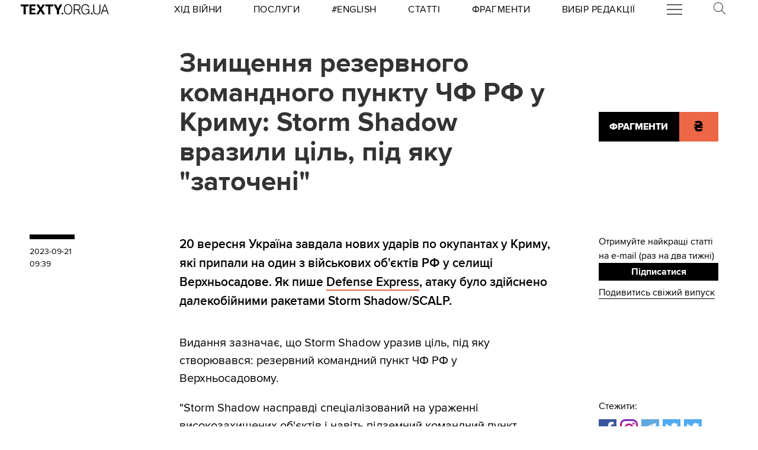

--- FILE ---
content_type: text/javascript
request_url: https://applets.ebxcdn.com/applets/texty.org.ua/scripts.js
body_size: 1981
content:
!function(){const r="ebx_webtag_",n="utm_source",w="QUERY",d="FRAGMENT",l=Date.now();function f(){var t=document.body||{},n=document.documentElement||{};return Math.max(t.scrollHeight||0,t.offsetHeight||0,t.clientHeight||0,n.scrollHeight||0,n.offsetHeight||0,n.clientHeight||0)}function p(t){var n;navigator.sendBeacon?navigator.sendBeacon(t):((n=new XMLHttpRequest).open("POST",t,!1),n.setRequestHeader("Content-Type","application/x-www-form-urlencoded"),n.send())}function e(t){let n="";var e={};return t.search&&""!==(n=o(t.search.replace("?","")))&&(e.location=w),""===n&&t.hash&&""!==(n=o(t.hash.replace("#","")))&&(e.location=d),""===n?null:(e.source=n,e)}function o(t){t=t.split("&").filter(t=>{return t.split("=")[0]===n});return 0<t.length?t[0]:""}function c(n,e,o){if(window.sessionStorage){let t=n;n?(t.referrer=e,t.utmSource=o):t={referrer:e,utmSource:o},window.sessionStorage.setItem(r,JSON.stringify(t))}}try{let t=window.location,n=document.referrer,i=70;window.location.pathname&&0!==window.location.pathname.length&&"/"!==window.location.pathname||(i=97);try{var a,u,m=function(){{var t;if(window.sessionStorage)return t=window.sessionStorage.getItem(r),JSON.parse(t)}return null}();m?""!==n&&new URL(n).host===t.host?(n=m.referrer,m.utmSource&&(t=function(t,n){var e=n.location,n=n.source,o=t.protocol,r=t.host,c=t.pathname;let a=t.search,u=t.hash;e===w?a+=(""===a?"?":"")+n:e===d&&(u+=(""===u?"#":"")+n);return o+"//"+r+c+a+u}(t,m.utmSource))):(a=e(t),c(m,n,a)):(u=e(t),c(m,n,u))}catch(t){}const v=encodeURIComponent(t),s=encodeURIComponent(n);if(100*Math.random()>=i){const $='urn:traffic:applet:gzruloby';let u;try{u=Intl.DateTimeFormat().resolvedOptions().timeZone}catch(t){u=""}p(`https://trackerapi.ebxcdn.com/v1/track?r=${s}&l=${v}&sp=${i}&u=${$}&tz=`+u),window.addEventListener("beforeunload",()=>{var t=s,n=v,e=i,o=$,r=u;try{var c=Math.round(function(){var t=f(),n=document.body||{},e=document.documentElement||{},o=window.innerHeight||e.clientHeight||0,e=window.scrollY||e.scrollTop||n.scrollTop||0;return t<=o?t:e+o}()/f()*100),a=Date.now()-l;p(`https://trackerapi.ebxcdn.com/v1/track/engagement?r=${t}&l=${n}&sp=${e}&u=${o}&tz=${r}&sd=${c}&dt=`+a)}catch(t){console.log("Failed to track engagement")}})}}catch(t){console.log("Failed to track page view")}}();